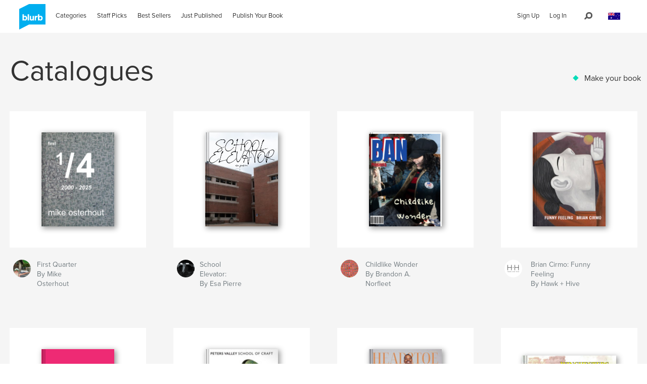

--- FILE ---
content_type: text/html; charset=utf-8
request_url: https://www.google.com/recaptcha/api2/anchor?ar=1&k=6LdYlHUUAAAAAGR0VR_KjlDMfvnnWb2XhZ4cAhOK&co=aHR0cHM6Ly9hdS5ibHVyYi5jb206NDQz&hl=en&v=PoyoqOPhxBO7pBk68S4YbpHZ&size=invisible&badge=inline&anchor-ms=20000&execute-ms=30000&cb=xjnvrbb1l0l2
body_size: 50452
content:
<!DOCTYPE HTML><html dir="ltr" lang="en"><head><meta http-equiv="Content-Type" content="text/html; charset=UTF-8">
<meta http-equiv="X-UA-Compatible" content="IE=edge">
<title>reCAPTCHA</title>
<style type="text/css">
/* cyrillic-ext */
@font-face {
  font-family: 'Roboto';
  font-style: normal;
  font-weight: 400;
  font-stretch: 100%;
  src: url(//fonts.gstatic.com/s/roboto/v48/KFO7CnqEu92Fr1ME7kSn66aGLdTylUAMa3GUBHMdazTgWw.woff2) format('woff2');
  unicode-range: U+0460-052F, U+1C80-1C8A, U+20B4, U+2DE0-2DFF, U+A640-A69F, U+FE2E-FE2F;
}
/* cyrillic */
@font-face {
  font-family: 'Roboto';
  font-style: normal;
  font-weight: 400;
  font-stretch: 100%;
  src: url(//fonts.gstatic.com/s/roboto/v48/KFO7CnqEu92Fr1ME7kSn66aGLdTylUAMa3iUBHMdazTgWw.woff2) format('woff2');
  unicode-range: U+0301, U+0400-045F, U+0490-0491, U+04B0-04B1, U+2116;
}
/* greek-ext */
@font-face {
  font-family: 'Roboto';
  font-style: normal;
  font-weight: 400;
  font-stretch: 100%;
  src: url(//fonts.gstatic.com/s/roboto/v48/KFO7CnqEu92Fr1ME7kSn66aGLdTylUAMa3CUBHMdazTgWw.woff2) format('woff2');
  unicode-range: U+1F00-1FFF;
}
/* greek */
@font-face {
  font-family: 'Roboto';
  font-style: normal;
  font-weight: 400;
  font-stretch: 100%;
  src: url(//fonts.gstatic.com/s/roboto/v48/KFO7CnqEu92Fr1ME7kSn66aGLdTylUAMa3-UBHMdazTgWw.woff2) format('woff2');
  unicode-range: U+0370-0377, U+037A-037F, U+0384-038A, U+038C, U+038E-03A1, U+03A3-03FF;
}
/* math */
@font-face {
  font-family: 'Roboto';
  font-style: normal;
  font-weight: 400;
  font-stretch: 100%;
  src: url(//fonts.gstatic.com/s/roboto/v48/KFO7CnqEu92Fr1ME7kSn66aGLdTylUAMawCUBHMdazTgWw.woff2) format('woff2');
  unicode-range: U+0302-0303, U+0305, U+0307-0308, U+0310, U+0312, U+0315, U+031A, U+0326-0327, U+032C, U+032F-0330, U+0332-0333, U+0338, U+033A, U+0346, U+034D, U+0391-03A1, U+03A3-03A9, U+03B1-03C9, U+03D1, U+03D5-03D6, U+03F0-03F1, U+03F4-03F5, U+2016-2017, U+2034-2038, U+203C, U+2040, U+2043, U+2047, U+2050, U+2057, U+205F, U+2070-2071, U+2074-208E, U+2090-209C, U+20D0-20DC, U+20E1, U+20E5-20EF, U+2100-2112, U+2114-2115, U+2117-2121, U+2123-214F, U+2190, U+2192, U+2194-21AE, U+21B0-21E5, U+21F1-21F2, U+21F4-2211, U+2213-2214, U+2216-22FF, U+2308-230B, U+2310, U+2319, U+231C-2321, U+2336-237A, U+237C, U+2395, U+239B-23B7, U+23D0, U+23DC-23E1, U+2474-2475, U+25AF, U+25B3, U+25B7, U+25BD, U+25C1, U+25CA, U+25CC, U+25FB, U+266D-266F, U+27C0-27FF, U+2900-2AFF, U+2B0E-2B11, U+2B30-2B4C, U+2BFE, U+3030, U+FF5B, U+FF5D, U+1D400-1D7FF, U+1EE00-1EEFF;
}
/* symbols */
@font-face {
  font-family: 'Roboto';
  font-style: normal;
  font-weight: 400;
  font-stretch: 100%;
  src: url(//fonts.gstatic.com/s/roboto/v48/KFO7CnqEu92Fr1ME7kSn66aGLdTylUAMaxKUBHMdazTgWw.woff2) format('woff2');
  unicode-range: U+0001-000C, U+000E-001F, U+007F-009F, U+20DD-20E0, U+20E2-20E4, U+2150-218F, U+2190, U+2192, U+2194-2199, U+21AF, U+21E6-21F0, U+21F3, U+2218-2219, U+2299, U+22C4-22C6, U+2300-243F, U+2440-244A, U+2460-24FF, U+25A0-27BF, U+2800-28FF, U+2921-2922, U+2981, U+29BF, U+29EB, U+2B00-2BFF, U+4DC0-4DFF, U+FFF9-FFFB, U+10140-1018E, U+10190-1019C, U+101A0, U+101D0-101FD, U+102E0-102FB, U+10E60-10E7E, U+1D2C0-1D2D3, U+1D2E0-1D37F, U+1F000-1F0FF, U+1F100-1F1AD, U+1F1E6-1F1FF, U+1F30D-1F30F, U+1F315, U+1F31C, U+1F31E, U+1F320-1F32C, U+1F336, U+1F378, U+1F37D, U+1F382, U+1F393-1F39F, U+1F3A7-1F3A8, U+1F3AC-1F3AF, U+1F3C2, U+1F3C4-1F3C6, U+1F3CA-1F3CE, U+1F3D4-1F3E0, U+1F3ED, U+1F3F1-1F3F3, U+1F3F5-1F3F7, U+1F408, U+1F415, U+1F41F, U+1F426, U+1F43F, U+1F441-1F442, U+1F444, U+1F446-1F449, U+1F44C-1F44E, U+1F453, U+1F46A, U+1F47D, U+1F4A3, U+1F4B0, U+1F4B3, U+1F4B9, U+1F4BB, U+1F4BF, U+1F4C8-1F4CB, U+1F4D6, U+1F4DA, U+1F4DF, U+1F4E3-1F4E6, U+1F4EA-1F4ED, U+1F4F7, U+1F4F9-1F4FB, U+1F4FD-1F4FE, U+1F503, U+1F507-1F50B, U+1F50D, U+1F512-1F513, U+1F53E-1F54A, U+1F54F-1F5FA, U+1F610, U+1F650-1F67F, U+1F687, U+1F68D, U+1F691, U+1F694, U+1F698, U+1F6AD, U+1F6B2, U+1F6B9-1F6BA, U+1F6BC, U+1F6C6-1F6CF, U+1F6D3-1F6D7, U+1F6E0-1F6EA, U+1F6F0-1F6F3, U+1F6F7-1F6FC, U+1F700-1F7FF, U+1F800-1F80B, U+1F810-1F847, U+1F850-1F859, U+1F860-1F887, U+1F890-1F8AD, U+1F8B0-1F8BB, U+1F8C0-1F8C1, U+1F900-1F90B, U+1F93B, U+1F946, U+1F984, U+1F996, U+1F9E9, U+1FA00-1FA6F, U+1FA70-1FA7C, U+1FA80-1FA89, U+1FA8F-1FAC6, U+1FACE-1FADC, U+1FADF-1FAE9, U+1FAF0-1FAF8, U+1FB00-1FBFF;
}
/* vietnamese */
@font-face {
  font-family: 'Roboto';
  font-style: normal;
  font-weight: 400;
  font-stretch: 100%;
  src: url(//fonts.gstatic.com/s/roboto/v48/KFO7CnqEu92Fr1ME7kSn66aGLdTylUAMa3OUBHMdazTgWw.woff2) format('woff2');
  unicode-range: U+0102-0103, U+0110-0111, U+0128-0129, U+0168-0169, U+01A0-01A1, U+01AF-01B0, U+0300-0301, U+0303-0304, U+0308-0309, U+0323, U+0329, U+1EA0-1EF9, U+20AB;
}
/* latin-ext */
@font-face {
  font-family: 'Roboto';
  font-style: normal;
  font-weight: 400;
  font-stretch: 100%;
  src: url(//fonts.gstatic.com/s/roboto/v48/KFO7CnqEu92Fr1ME7kSn66aGLdTylUAMa3KUBHMdazTgWw.woff2) format('woff2');
  unicode-range: U+0100-02BA, U+02BD-02C5, U+02C7-02CC, U+02CE-02D7, U+02DD-02FF, U+0304, U+0308, U+0329, U+1D00-1DBF, U+1E00-1E9F, U+1EF2-1EFF, U+2020, U+20A0-20AB, U+20AD-20C0, U+2113, U+2C60-2C7F, U+A720-A7FF;
}
/* latin */
@font-face {
  font-family: 'Roboto';
  font-style: normal;
  font-weight: 400;
  font-stretch: 100%;
  src: url(//fonts.gstatic.com/s/roboto/v48/KFO7CnqEu92Fr1ME7kSn66aGLdTylUAMa3yUBHMdazQ.woff2) format('woff2');
  unicode-range: U+0000-00FF, U+0131, U+0152-0153, U+02BB-02BC, U+02C6, U+02DA, U+02DC, U+0304, U+0308, U+0329, U+2000-206F, U+20AC, U+2122, U+2191, U+2193, U+2212, U+2215, U+FEFF, U+FFFD;
}
/* cyrillic-ext */
@font-face {
  font-family: 'Roboto';
  font-style: normal;
  font-weight: 500;
  font-stretch: 100%;
  src: url(//fonts.gstatic.com/s/roboto/v48/KFO7CnqEu92Fr1ME7kSn66aGLdTylUAMa3GUBHMdazTgWw.woff2) format('woff2');
  unicode-range: U+0460-052F, U+1C80-1C8A, U+20B4, U+2DE0-2DFF, U+A640-A69F, U+FE2E-FE2F;
}
/* cyrillic */
@font-face {
  font-family: 'Roboto';
  font-style: normal;
  font-weight: 500;
  font-stretch: 100%;
  src: url(//fonts.gstatic.com/s/roboto/v48/KFO7CnqEu92Fr1ME7kSn66aGLdTylUAMa3iUBHMdazTgWw.woff2) format('woff2');
  unicode-range: U+0301, U+0400-045F, U+0490-0491, U+04B0-04B1, U+2116;
}
/* greek-ext */
@font-face {
  font-family: 'Roboto';
  font-style: normal;
  font-weight: 500;
  font-stretch: 100%;
  src: url(//fonts.gstatic.com/s/roboto/v48/KFO7CnqEu92Fr1ME7kSn66aGLdTylUAMa3CUBHMdazTgWw.woff2) format('woff2');
  unicode-range: U+1F00-1FFF;
}
/* greek */
@font-face {
  font-family: 'Roboto';
  font-style: normal;
  font-weight: 500;
  font-stretch: 100%;
  src: url(//fonts.gstatic.com/s/roboto/v48/KFO7CnqEu92Fr1ME7kSn66aGLdTylUAMa3-UBHMdazTgWw.woff2) format('woff2');
  unicode-range: U+0370-0377, U+037A-037F, U+0384-038A, U+038C, U+038E-03A1, U+03A3-03FF;
}
/* math */
@font-face {
  font-family: 'Roboto';
  font-style: normal;
  font-weight: 500;
  font-stretch: 100%;
  src: url(//fonts.gstatic.com/s/roboto/v48/KFO7CnqEu92Fr1ME7kSn66aGLdTylUAMawCUBHMdazTgWw.woff2) format('woff2');
  unicode-range: U+0302-0303, U+0305, U+0307-0308, U+0310, U+0312, U+0315, U+031A, U+0326-0327, U+032C, U+032F-0330, U+0332-0333, U+0338, U+033A, U+0346, U+034D, U+0391-03A1, U+03A3-03A9, U+03B1-03C9, U+03D1, U+03D5-03D6, U+03F0-03F1, U+03F4-03F5, U+2016-2017, U+2034-2038, U+203C, U+2040, U+2043, U+2047, U+2050, U+2057, U+205F, U+2070-2071, U+2074-208E, U+2090-209C, U+20D0-20DC, U+20E1, U+20E5-20EF, U+2100-2112, U+2114-2115, U+2117-2121, U+2123-214F, U+2190, U+2192, U+2194-21AE, U+21B0-21E5, U+21F1-21F2, U+21F4-2211, U+2213-2214, U+2216-22FF, U+2308-230B, U+2310, U+2319, U+231C-2321, U+2336-237A, U+237C, U+2395, U+239B-23B7, U+23D0, U+23DC-23E1, U+2474-2475, U+25AF, U+25B3, U+25B7, U+25BD, U+25C1, U+25CA, U+25CC, U+25FB, U+266D-266F, U+27C0-27FF, U+2900-2AFF, U+2B0E-2B11, U+2B30-2B4C, U+2BFE, U+3030, U+FF5B, U+FF5D, U+1D400-1D7FF, U+1EE00-1EEFF;
}
/* symbols */
@font-face {
  font-family: 'Roboto';
  font-style: normal;
  font-weight: 500;
  font-stretch: 100%;
  src: url(//fonts.gstatic.com/s/roboto/v48/KFO7CnqEu92Fr1ME7kSn66aGLdTylUAMaxKUBHMdazTgWw.woff2) format('woff2');
  unicode-range: U+0001-000C, U+000E-001F, U+007F-009F, U+20DD-20E0, U+20E2-20E4, U+2150-218F, U+2190, U+2192, U+2194-2199, U+21AF, U+21E6-21F0, U+21F3, U+2218-2219, U+2299, U+22C4-22C6, U+2300-243F, U+2440-244A, U+2460-24FF, U+25A0-27BF, U+2800-28FF, U+2921-2922, U+2981, U+29BF, U+29EB, U+2B00-2BFF, U+4DC0-4DFF, U+FFF9-FFFB, U+10140-1018E, U+10190-1019C, U+101A0, U+101D0-101FD, U+102E0-102FB, U+10E60-10E7E, U+1D2C0-1D2D3, U+1D2E0-1D37F, U+1F000-1F0FF, U+1F100-1F1AD, U+1F1E6-1F1FF, U+1F30D-1F30F, U+1F315, U+1F31C, U+1F31E, U+1F320-1F32C, U+1F336, U+1F378, U+1F37D, U+1F382, U+1F393-1F39F, U+1F3A7-1F3A8, U+1F3AC-1F3AF, U+1F3C2, U+1F3C4-1F3C6, U+1F3CA-1F3CE, U+1F3D4-1F3E0, U+1F3ED, U+1F3F1-1F3F3, U+1F3F5-1F3F7, U+1F408, U+1F415, U+1F41F, U+1F426, U+1F43F, U+1F441-1F442, U+1F444, U+1F446-1F449, U+1F44C-1F44E, U+1F453, U+1F46A, U+1F47D, U+1F4A3, U+1F4B0, U+1F4B3, U+1F4B9, U+1F4BB, U+1F4BF, U+1F4C8-1F4CB, U+1F4D6, U+1F4DA, U+1F4DF, U+1F4E3-1F4E6, U+1F4EA-1F4ED, U+1F4F7, U+1F4F9-1F4FB, U+1F4FD-1F4FE, U+1F503, U+1F507-1F50B, U+1F50D, U+1F512-1F513, U+1F53E-1F54A, U+1F54F-1F5FA, U+1F610, U+1F650-1F67F, U+1F687, U+1F68D, U+1F691, U+1F694, U+1F698, U+1F6AD, U+1F6B2, U+1F6B9-1F6BA, U+1F6BC, U+1F6C6-1F6CF, U+1F6D3-1F6D7, U+1F6E0-1F6EA, U+1F6F0-1F6F3, U+1F6F7-1F6FC, U+1F700-1F7FF, U+1F800-1F80B, U+1F810-1F847, U+1F850-1F859, U+1F860-1F887, U+1F890-1F8AD, U+1F8B0-1F8BB, U+1F8C0-1F8C1, U+1F900-1F90B, U+1F93B, U+1F946, U+1F984, U+1F996, U+1F9E9, U+1FA00-1FA6F, U+1FA70-1FA7C, U+1FA80-1FA89, U+1FA8F-1FAC6, U+1FACE-1FADC, U+1FADF-1FAE9, U+1FAF0-1FAF8, U+1FB00-1FBFF;
}
/* vietnamese */
@font-face {
  font-family: 'Roboto';
  font-style: normal;
  font-weight: 500;
  font-stretch: 100%;
  src: url(//fonts.gstatic.com/s/roboto/v48/KFO7CnqEu92Fr1ME7kSn66aGLdTylUAMa3OUBHMdazTgWw.woff2) format('woff2');
  unicode-range: U+0102-0103, U+0110-0111, U+0128-0129, U+0168-0169, U+01A0-01A1, U+01AF-01B0, U+0300-0301, U+0303-0304, U+0308-0309, U+0323, U+0329, U+1EA0-1EF9, U+20AB;
}
/* latin-ext */
@font-face {
  font-family: 'Roboto';
  font-style: normal;
  font-weight: 500;
  font-stretch: 100%;
  src: url(//fonts.gstatic.com/s/roboto/v48/KFO7CnqEu92Fr1ME7kSn66aGLdTylUAMa3KUBHMdazTgWw.woff2) format('woff2');
  unicode-range: U+0100-02BA, U+02BD-02C5, U+02C7-02CC, U+02CE-02D7, U+02DD-02FF, U+0304, U+0308, U+0329, U+1D00-1DBF, U+1E00-1E9F, U+1EF2-1EFF, U+2020, U+20A0-20AB, U+20AD-20C0, U+2113, U+2C60-2C7F, U+A720-A7FF;
}
/* latin */
@font-face {
  font-family: 'Roboto';
  font-style: normal;
  font-weight: 500;
  font-stretch: 100%;
  src: url(//fonts.gstatic.com/s/roboto/v48/KFO7CnqEu92Fr1ME7kSn66aGLdTylUAMa3yUBHMdazQ.woff2) format('woff2');
  unicode-range: U+0000-00FF, U+0131, U+0152-0153, U+02BB-02BC, U+02C6, U+02DA, U+02DC, U+0304, U+0308, U+0329, U+2000-206F, U+20AC, U+2122, U+2191, U+2193, U+2212, U+2215, U+FEFF, U+FFFD;
}
/* cyrillic-ext */
@font-face {
  font-family: 'Roboto';
  font-style: normal;
  font-weight: 900;
  font-stretch: 100%;
  src: url(//fonts.gstatic.com/s/roboto/v48/KFO7CnqEu92Fr1ME7kSn66aGLdTylUAMa3GUBHMdazTgWw.woff2) format('woff2');
  unicode-range: U+0460-052F, U+1C80-1C8A, U+20B4, U+2DE0-2DFF, U+A640-A69F, U+FE2E-FE2F;
}
/* cyrillic */
@font-face {
  font-family: 'Roboto';
  font-style: normal;
  font-weight: 900;
  font-stretch: 100%;
  src: url(//fonts.gstatic.com/s/roboto/v48/KFO7CnqEu92Fr1ME7kSn66aGLdTylUAMa3iUBHMdazTgWw.woff2) format('woff2');
  unicode-range: U+0301, U+0400-045F, U+0490-0491, U+04B0-04B1, U+2116;
}
/* greek-ext */
@font-face {
  font-family: 'Roboto';
  font-style: normal;
  font-weight: 900;
  font-stretch: 100%;
  src: url(//fonts.gstatic.com/s/roboto/v48/KFO7CnqEu92Fr1ME7kSn66aGLdTylUAMa3CUBHMdazTgWw.woff2) format('woff2');
  unicode-range: U+1F00-1FFF;
}
/* greek */
@font-face {
  font-family: 'Roboto';
  font-style: normal;
  font-weight: 900;
  font-stretch: 100%;
  src: url(//fonts.gstatic.com/s/roboto/v48/KFO7CnqEu92Fr1ME7kSn66aGLdTylUAMa3-UBHMdazTgWw.woff2) format('woff2');
  unicode-range: U+0370-0377, U+037A-037F, U+0384-038A, U+038C, U+038E-03A1, U+03A3-03FF;
}
/* math */
@font-face {
  font-family: 'Roboto';
  font-style: normal;
  font-weight: 900;
  font-stretch: 100%;
  src: url(//fonts.gstatic.com/s/roboto/v48/KFO7CnqEu92Fr1ME7kSn66aGLdTylUAMawCUBHMdazTgWw.woff2) format('woff2');
  unicode-range: U+0302-0303, U+0305, U+0307-0308, U+0310, U+0312, U+0315, U+031A, U+0326-0327, U+032C, U+032F-0330, U+0332-0333, U+0338, U+033A, U+0346, U+034D, U+0391-03A1, U+03A3-03A9, U+03B1-03C9, U+03D1, U+03D5-03D6, U+03F0-03F1, U+03F4-03F5, U+2016-2017, U+2034-2038, U+203C, U+2040, U+2043, U+2047, U+2050, U+2057, U+205F, U+2070-2071, U+2074-208E, U+2090-209C, U+20D0-20DC, U+20E1, U+20E5-20EF, U+2100-2112, U+2114-2115, U+2117-2121, U+2123-214F, U+2190, U+2192, U+2194-21AE, U+21B0-21E5, U+21F1-21F2, U+21F4-2211, U+2213-2214, U+2216-22FF, U+2308-230B, U+2310, U+2319, U+231C-2321, U+2336-237A, U+237C, U+2395, U+239B-23B7, U+23D0, U+23DC-23E1, U+2474-2475, U+25AF, U+25B3, U+25B7, U+25BD, U+25C1, U+25CA, U+25CC, U+25FB, U+266D-266F, U+27C0-27FF, U+2900-2AFF, U+2B0E-2B11, U+2B30-2B4C, U+2BFE, U+3030, U+FF5B, U+FF5D, U+1D400-1D7FF, U+1EE00-1EEFF;
}
/* symbols */
@font-face {
  font-family: 'Roboto';
  font-style: normal;
  font-weight: 900;
  font-stretch: 100%;
  src: url(//fonts.gstatic.com/s/roboto/v48/KFO7CnqEu92Fr1ME7kSn66aGLdTylUAMaxKUBHMdazTgWw.woff2) format('woff2');
  unicode-range: U+0001-000C, U+000E-001F, U+007F-009F, U+20DD-20E0, U+20E2-20E4, U+2150-218F, U+2190, U+2192, U+2194-2199, U+21AF, U+21E6-21F0, U+21F3, U+2218-2219, U+2299, U+22C4-22C6, U+2300-243F, U+2440-244A, U+2460-24FF, U+25A0-27BF, U+2800-28FF, U+2921-2922, U+2981, U+29BF, U+29EB, U+2B00-2BFF, U+4DC0-4DFF, U+FFF9-FFFB, U+10140-1018E, U+10190-1019C, U+101A0, U+101D0-101FD, U+102E0-102FB, U+10E60-10E7E, U+1D2C0-1D2D3, U+1D2E0-1D37F, U+1F000-1F0FF, U+1F100-1F1AD, U+1F1E6-1F1FF, U+1F30D-1F30F, U+1F315, U+1F31C, U+1F31E, U+1F320-1F32C, U+1F336, U+1F378, U+1F37D, U+1F382, U+1F393-1F39F, U+1F3A7-1F3A8, U+1F3AC-1F3AF, U+1F3C2, U+1F3C4-1F3C6, U+1F3CA-1F3CE, U+1F3D4-1F3E0, U+1F3ED, U+1F3F1-1F3F3, U+1F3F5-1F3F7, U+1F408, U+1F415, U+1F41F, U+1F426, U+1F43F, U+1F441-1F442, U+1F444, U+1F446-1F449, U+1F44C-1F44E, U+1F453, U+1F46A, U+1F47D, U+1F4A3, U+1F4B0, U+1F4B3, U+1F4B9, U+1F4BB, U+1F4BF, U+1F4C8-1F4CB, U+1F4D6, U+1F4DA, U+1F4DF, U+1F4E3-1F4E6, U+1F4EA-1F4ED, U+1F4F7, U+1F4F9-1F4FB, U+1F4FD-1F4FE, U+1F503, U+1F507-1F50B, U+1F50D, U+1F512-1F513, U+1F53E-1F54A, U+1F54F-1F5FA, U+1F610, U+1F650-1F67F, U+1F687, U+1F68D, U+1F691, U+1F694, U+1F698, U+1F6AD, U+1F6B2, U+1F6B9-1F6BA, U+1F6BC, U+1F6C6-1F6CF, U+1F6D3-1F6D7, U+1F6E0-1F6EA, U+1F6F0-1F6F3, U+1F6F7-1F6FC, U+1F700-1F7FF, U+1F800-1F80B, U+1F810-1F847, U+1F850-1F859, U+1F860-1F887, U+1F890-1F8AD, U+1F8B0-1F8BB, U+1F8C0-1F8C1, U+1F900-1F90B, U+1F93B, U+1F946, U+1F984, U+1F996, U+1F9E9, U+1FA00-1FA6F, U+1FA70-1FA7C, U+1FA80-1FA89, U+1FA8F-1FAC6, U+1FACE-1FADC, U+1FADF-1FAE9, U+1FAF0-1FAF8, U+1FB00-1FBFF;
}
/* vietnamese */
@font-face {
  font-family: 'Roboto';
  font-style: normal;
  font-weight: 900;
  font-stretch: 100%;
  src: url(//fonts.gstatic.com/s/roboto/v48/KFO7CnqEu92Fr1ME7kSn66aGLdTylUAMa3OUBHMdazTgWw.woff2) format('woff2');
  unicode-range: U+0102-0103, U+0110-0111, U+0128-0129, U+0168-0169, U+01A0-01A1, U+01AF-01B0, U+0300-0301, U+0303-0304, U+0308-0309, U+0323, U+0329, U+1EA0-1EF9, U+20AB;
}
/* latin-ext */
@font-face {
  font-family: 'Roboto';
  font-style: normal;
  font-weight: 900;
  font-stretch: 100%;
  src: url(//fonts.gstatic.com/s/roboto/v48/KFO7CnqEu92Fr1ME7kSn66aGLdTylUAMa3KUBHMdazTgWw.woff2) format('woff2');
  unicode-range: U+0100-02BA, U+02BD-02C5, U+02C7-02CC, U+02CE-02D7, U+02DD-02FF, U+0304, U+0308, U+0329, U+1D00-1DBF, U+1E00-1E9F, U+1EF2-1EFF, U+2020, U+20A0-20AB, U+20AD-20C0, U+2113, U+2C60-2C7F, U+A720-A7FF;
}
/* latin */
@font-face {
  font-family: 'Roboto';
  font-style: normal;
  font-weight: 900;
  font-stretch: 100%;
  src: url(//fonts.gstatic.com/s/roboto/v48/KFO7CnqEu92Fr1ME7kSn66aGLdTylUAMa3yUBHMdazQ.woff2) format('woff2');
  unicode-range: U+0000-00FF, U+0131, U+0152-0153, U+02BB-02BC, U+02C6, U+02DA, U+02DC, U+0304, U+0308, U+0329, U+2000-206F, U+20AC, U+2122, U+2191, U+2193, U+2212, U+2215, U+FEFF, U+FFFD;
}

</style>
<link rel="stylesheet" type="text/css" href="https://www.gstatic.com/recaptcha/releases/PoyoqOPhxBO7pBk68S4YbpHZ/styles__ltr.css">
<script nonce="GeaG87ZUXHggfHDxLyz0dg" type="text/javascript">window['__recaptcha_api'] = 'https://www.google.com/recaptcha/api2/';</script>
<script type="text/javascript" src="https://www.gstatic.com/recaptcha/releases/PoyoqOPhxBO7pBk68S4YbpHZ/recaptcha__en.js" nonce="GeaG87ZUXHggfHDxLyz0dg">
      
    </script></head>
<body><div id="rc-anchor-alert" class="rc-anchor-alert"></div>
<input type="hidden" id="recaptcha-token" value="[base64]">
<script type="text/javascript" nonce="GeaG87ZUXHggfHDxLyz0dg">
      recaptcha.anchor.Main.init("[\x22ainput\x22,[\x22bgdata\x22,\x22\x22,\[base64]/[base64]/MjU1Ong/[base64]/[base64]/[base64]/[base64]/[base64]/[base64]/[base64]/[base64]/[base64]/[base64]/[base64]/[base64]/[base64]/[base64]/[base64]\\u003d\x22,\[base64]\\u003d\x22,\x22YsOzwq1Ef3ZHw7tTF3LDoMOYw57Do8OZEGDCgDbDuETChsOowqsWUCHDlsObw6xXw7jDjV4oDMKZw7EaEx3DsnJmwovCo8OLH8KMVcKVw6YPU8Ogw4zDk8Okw7JZbMKPw4DDrhZ4TMK9wr7Cil7CvsKOSXN/Q8OBIsKYw5VrCsKywoQzUUc8w6sjwr0fw5/ChT7DssKHOEkMwpUTw5ERwpgRw6phJsKkesKaVcORwq4ww4o3wpDDun96wq5fw6nCuATCkiYLXwV+w4tUMMKVwrDChcOOwo7DrsKEw4EnwoxLw4xuw4ECw4zCkFTCo8KENsK+Xk1/e8KVwqJ/T8ObFhpWWMOccQvCszgUwq9yTsK9JFvCvzfCosKdNcO/w6/DvXjDqiHDkylnOsOKw6LCnUlXbEPCkMKlDMK7w68Qw7thw7HCkMK0DnQWN3l6D8KIRsOSAcOSV8OyWgl/Ajd6wpkLAcKufcKHYcOUwovDl8Oiw5U0wqvChiwiw4gTw6HCjcKKRcKZDE8HwrzCpRQzUVFMUxwgw4tkUMO3w4HDvxPDhFnCsFE4IcOJNcKRw6nDtcKnRh7DqcKEQnXDpMO7BMOHMRovN8Oowp7DssK9wpjCsGDDv8OsOcKXw6rDjMKnf8KMJ8Kow7VeHG0Gw4DClV/[base64]/wpTCqW8Aw6tVS8OSwpwlwrA0WQdPwpYdHCMfAznCisO1w5ATw7/CjlRBLMK6acKmwpNVDiTCqSYMw7E7BcOnwoNtBE/[base64]/[base64]/w45pVMOuLFxWVcOYXsOUw5nCjzfConotIUDCmMKQF3pWckdJw7fDqsOkPMOow6oiw68FAkN6csKFS8Oww7PDocKxBcK9wociwobDgQTDjsOYw6/[base64]/Cq8O6w7bCrMOCwo3Cr8OqB8KLRxDDk1fDk8ONw6/CssKkw5DDl8KsScO2wp4xXFwyCWTDhcKia8OVwrxtw5sPw6TDh8KJwrcXwqfDtMKUWMOcw5Vsw6k+JsKiaEPCh3nCqiJQw5DDu8OkGT3CsAwODjHDhsK2aMORw4pRw4fDmMOiASFsPMOLHmh0bsOIVWbCuABvw4/CsUM8wpDCsjvCmz0HwpgKwq7Cq8OkwonDiRQeKMKTA8OOcX5Dcj7CmTPDlMKuwp7DoQprw4/CkMOsAMKBP8OLW8Kbwq/CimDDicKYw4Jhw5lywrLCijzCuiUASMOew5PCkcOVw5Y3VcK6wpbClcOvag3Ds0bCqAfDtQ5SU3PDicKYwoRNDD3Do3tDaUZ7wqs1wqjCpUooZsOZw4QnccKgdmUlw5t/[base64]/wo8owqfDoFMdwp0Zw5nCoMOtdRvDqWjCvgPCgyshw5TDj2fDrj7Dq2/ChMKfw6DCi2M/V8OvwoDDgiRowqbDqgrCjBvDmcKONcK9MHnCpMOdw4vDhUTDjTEGwrJkwpzDgsKbBsKlXMO/SMOtwp12w4pGwrISwpM2w6/Ds1vDu8K2woLDkMKPw6LCm8Ouw5lEDDvDhlJVw4gsHMO0wpE+dcOVbBlWwpEowrBfwo/DuFHDtCDDlVjDl0sUcRFbDcKYRSbCg8OVwqxUPsO1KcOow6LCvk/Ct8O4e8Odw7MSwoY8MxUiw6pRw7sRLsKqfcOkChduwqrDksKLwpfDj8KRUsOtw6fDqcK5X8KrDhDDuHbDukrCu2LDk8OLwp7DpMOtw4jCqxpIHhQLfcOhw7XDrlsJw5ZeY1TDn3/DscKhwrbDihDCiH/CkcKHwqLDucK7w53Clj4GDcK7eMKMB2vDpgXDgTrDu8OrRTHDrgpIwqwOw6bCicKZMXl5wo8Vw63Ct0DDimzDtAnDhMK8dijClkUWF24vw6pEw5zCrsOpcCBDw4A4cFErYk8/QSPCpMKOw67Dt1zDi3JKdztZwrfDoUHDsh/[base64]/DrgvCssOXasO9w6jCkcKhw5o2w7PCuTPDnMO1w6zDgAXDncKow700w53DogEEw4A6DCfCoMKIwr/[base64]/wqvCjcKCBcO5w5JHLcKlJcKsw7Ivw4ABwrrCjcOEw7p8w7LCisOawrbDocKMRsKzwrUWElkTRMO/FmPCi0rCghrDhMKQe3QvwoVxw58Vw6jCrQRyw6zDvsKEwoElPsONwoDDq1wFwqN/bmnClmFFw75mFll2XjbDrQ8UPlhhwpRRwq9nw6XCjcOFw5vDk0rDo2pVw4HCr1hIbljCt8OWagQxw7F7XiLDo8OkwoXDsmjCi8KiwopSwqfDj8KiF8KZw5ctw4zDtcKWHMK2CMKJw7TCsx/[base64]/CucKfwq3CgMOrPF5FwrzChmnDmyY7w5kKw5VxwrTCmzENw4MFw7FSw7XCgMKGwr9vCgBWG3IKI0fCuWrCnsO2wrRpw7RlCcOgwr1iRnp6w4UEwpbDtcK3woVOMHPDvMKsIcO2asOmw4LCvsOyB2/CtTkNFMK/[base64]/DjVwJPxHDlsKQwqdNwqlyMsKxw6BOZnDCgCNQwoIuwrXCgy7DgXoSw43DuyjCgj/CocOYw6UjNQxYw7JkFMKWXsKFw4vCoEbCoAvCvSrDjMKjw63ChMOJSMOhLsKsw4ZAwpVFDnBGOMOhO8Ohw4gYR3w/K1YEOcKbJSxSayDDocKWwrsYwpgpITfDgMOVX8OSMsKmw7jDgcOOEwxKw5bCtRd6wrhtKMKqdMKAwo/Dv33Cm8KsWcK8wq5iayvDpMOgw4BPw4o+w7zDh8O9dcKbVg9ARMKhw4nCusOYwqkFf8Oyw6TCisKZS1BbbcK3w6EGwrgoZ8O6wogZw48rAsOBw4ANwpZQDMOFwqocw5zDtQ3DhVnCp8KKwrInwrrDm33DsXxIY8KMw5Z/woXCpMKUw5nCmGPDkMKJw751XTfCmsOEw7TDn3bDmcOgwojDgjzCjsK7UMOmfigUE1/Dtz7CicKGecKjN8KefmNAYwNow6gww7rCm8KKHsOPI8ORw6Y7fSZ1woZYAWLDqhNIN3/[base64]/CvzkqdWggKW/Dih52V8O7wrULw5BnwpxQwqLCmMOVw6ZVC0suEMO9w64LX8OZIsKFJDDDgGk+w6nCoF/DhsKVVErDh8Onw4TCin8kwojCqcKRV8OgwoXDklQgDAHCosOaw57DpsOpCDFbOhwJYsO0wobCicKmwqHCv1DDnXbDj8Kew6LCplBpH8KaXcOUVmtQU8OHwoY9wrkUV3/DgsOBSjdPJMKkwp7CkBZ8w6wxBGJiGE3Ctj7Dn8KOw6DDksOHOSTDp8Ksw6nDpMK6NShFDVTCu8OTZ1LCrR4hwqN2w4RkPFHDlsOBw6xQNClFI8K9wpptC8KswoBZMXQ/[base64]/DrcO6Gw4KGwLDjB0IJmV1PsOGwogUwp4FFjA4BcKRwqMeRsKgw41NccK5w5g7w6TDkDrCoi4NHcKuwp/DoMOiw6DDmsK/w5PDtMOKwoPCssK0w5sVwpVxBMOqKMK2w6hJwqbCnClNJW0YL8OmIT9zRcKjbiXDjRpsVnMKwq7Cm8O8w5TCt8K/ZMOKdsKFXVxRw4xkwpLCg0swT8KFTw/DgizDn8KnKVTDuMKCPsOCIRphLcKyOMONMiLDunFiwrNtwq0uQcO+w6vCocKdwqTCicO/w4ohwpt5w4DCqWPCk8OFw4bCtR3CusO3wowIY8KJBD/[base64]/CuyXDnMOxKXLCkSTDvMOJSsKyK011Y19BLXnCl8KUwosgwrNZNQF/w5rCrMKVw4jDjcK3w5zCkTd5J8OTNwzDnglcw57Cn8OaEsO1wrjDoVHDhMKOwqsnBMKXwqjDs8OJbSFWScKLw6XCsFNaY09Iw7XCkcKbw5VIIhbCocKswrrDhMKcwq/DmTkkwqs7wq3DhSTCr8OVenUWAVU+wrhCIMKJwohWUFHCsMOOwovDtQ0+QMKxe8Kjw5EgwrtyB8OPSkjDihhIZ8OFw5pFwqAwfX1qwrccdHXCggPDgcOYw7lSEsKrWlTDp8OKw6/CuQXCu8Oaw53CusOsAcOJeBbCocKgw77CmQYEZ37DiW7DgCXDtsK4eEJaXsKKDMOQNXA/CT8xw6wfZwrCjWF5GzlhDcOLUQfCicOZwoLDnABEPsKXcXnChh7DmMOsE058w4NyL2LDqHIVw7HCjx7Dr8OQBi3CpsO1wpk6QcOJWMKgbjfDk2AWwrLCmR/Cr8K7wq7Dl8KcZBpDwrBOwqtqIMK2DcK4wqXCuHwHw5PDjDAPw7zCiVvDtnsnwrg/[base64]/DvSZNejPDscOqRsOxw4x9QcKfwqjDtcK7LcKsSMOXwqsLw4VCw7xZw7fCnEvCsHg/YsKpw6Vcw5wWNFRrwp4MwovDuMOkw4/DhltoSMOew5vCu0FpwpXDocOZccOMRl3CtnLDiznChsOWWGvDhcKvK8Kbw4dtayAKNjfDmcONaBrDtGNlfykAOw7CqGHDpMOyE8O8JcKFZHjDoD3CvhLDhG5qwqEDScO0RsO9w7bCvn8UcVrCisKCECF/w4Zxwogmw5h6YgYowq4NKU3DuAPCqFlzwrbCk8KOw5hlw6DDrMOCSF8Yf8KdfsOUwptMbsK/[base64]/DssOYNcO5wpPDu8OtwrJ4wqXCp8OwHBEFw4rCkl9DYRPCpsOII8OlCzQRRMK3McKhVRocwpgLAx/Djh3Di3jDmsKkRsOxUcKdw7hDK35pw7ECIcOxcxQ9SDHCm8OYw6MqGVRIwqZbwqbDgzPDscOew5rDkWQFAEsPV0EVw61Nwp0Dw4UKQMOiB8OAYsKSAHUOKXzCumIVJ8OzXzlzwo3CtT01wqTDsErDqFnDu8KPw6TCtMKQH8KTS8KyOm/DqmHCusOnw47DpMKyIQzCqMOzVcKjwp3DoCDDscKeTMKxC3NzdFliIsKrwpDCmQ/[base64]/DkF8bwrfDoxhWwpHDhwjDhjMMZ8OVwpI4w6Jow43CmsOKwonCsHRlIhPCs8O8PHRhQMKZw48dLG/[base64]/[base64]/DvX3DuEDDv1TClsOaw61pwqBSwoDCsGBXUkJzw5p5dSrCizQeHgfCmkrCqmZPWhUPWmjDv8OaesOYasOHw5rCsnrDqcOHEMOIw4FufcOmTE/DocKQP3s8b8ONNBPCu8OFVzLCr8KVw4rDlMK5I8K6K8KZUFx6XhDDp8K0fDvCjcKGw73CosOQQjzCjxsSEcKFMh/CicO/w5RzHMKJw48/L8KJFMOqwqjDpcK+wrTCj8OGw4hPS8Kwwq0/dBoLwrLCkcOzDTp4ci1JwoUKwrprXMKlecK/w7RNCMKywpYZw7BQwrPCun4mw7t1w4MWH3sxwq7CiGhsSsK7w5p2w4IJw5lscMOFw7jDlsKpw4IQWsOsaWfDii/DscO9w5bDqF3CiEbDlMKRw4TCojLDggPDoAXDoMKjwqbCisOPKsKvw7ktF8OxYMKgNsOPCcKzw4Y9w4oRwpXDisKew5pPOcKpwqLDkARvfMKDw7k5wrlyw5hNw4pCdsKJFsOZD8OdLzIUNUZGdH3CrSbDuMOaOMOlwo4PSDA7fMKEwpbCpmnDgWJfWcK/w5nCvsKAw4DDq8KgAsOaw7/DlSDCgsOKwqDDi3gvC8KZwoJOwqgswqhvwpA7wo9fwoJaPllTOsKPTMKUw7JQRsO8wqDDq8K4w4rCp8K/M8KIeQLDv8KEADFGCsKlIQDCs8O6R8O7RSxGJMOwHkNSwrLDiikGa8O+w6Ukw5nDgcKEwq7Ct8Otw4PCrA7DmkPCk8K7eDABYHN+w47CjBPDjW/CpwXClsKdw6ACwqx8w4YIZExQKxDCk1Q2w7Ifw4hJw6nDnCvDnnPDrMKxElNmw73DvsOmw6DCjh/ChsKVV8OLwoJNwrwefDF9fsK6w47DhMOzwonCgcKCZcORbhbDikRFwqbDqcOsGsKNwo81wohWIcOVw5d/[base64]/wrFuViocw5vCuhwUwoY+OjbCnMOLw4fCvDdsw6NvwrHCpyjDvylgw6DDiRfDrMKYwrg4R8Kqwr/DolnCkW3Dq8KqwqYMc0Ebw48lwoQUMcOHWsOXw77CiD/[base64]/DvELDpsO6K8K+NsKOw7E4woZQIGJZNVPDssOOTD/DmcOXwojCr8OBAWE4YcKGw787wqjCuX1bfydSwrspw5UDJGFZccOzw6A3WULCiwLClwQcw4nDuMKvw6E/w5rDryBtw6jCjcKNZMOYEEAncHUzw67DlxXDhntNTRLDm8ODacKPw7Uowp8EYcK+wqPCjDDDszBpw5UKc8OOAMKEw6bCjXRuwqFmdybDtMKCw5HDu2zDnsOowopXw4BWP2fClksDcVrDlF3CmMKRGcO/dMKZwpDCgcOfwoZOHsOpwrB3XWHDiMKqYQ3CiHtqdlnDlcOww7rCt8OVw70nw4PCg8Kfw4R2w51/w5YCw4/DrSpkw7USwq5Sw6lGOsOucMKhUMOjw6YlPMO7wo8/c8Kow6AMwoIUw4ZFwqrDgcOaOcK9w4TCsTgqwrxcw6MRZAxYw6jCgsKvwoDDtkHCoMOBOcKbwpohKsOYwqEjXmHDlsOmwr3Co17CuMOCMsKmwo/CuR/[base64]/ClcOsw7LDlAsCwoPDlx/ChsK3wq0Wwp7DsjF0UsOcC8KQw6vCisOZAzXColF7w4LCkcOawol4wpjCkXDDgcKyfwgjKxUIbR0EdcKAw4bCrHNcU8O/[base64]/wovDtxEEQmXCsmnDhSjCnnRTX2/[base64]/PTnCpsKQw58faiPDlMODcDxYwqlXUUpEGMO3w7vCscKnw7tTw7sDYSXChHxzA8Kew496a8KKw5RAwqlvQsK7woILMy4Uw7pQaMKMw61swoLDu8K1Kg7DicK9H3l4w5ckw40cUinDqsKIAxnDh1sNChAYQCAuw5BEaDLDkTnDl8K/UHUyUcOoOsKTwrtkeg/Dj3fCiU0ww61zSV3Dg8OZwrDDoivChMO2IcK9w6snD2Zlb07DijtXwrjDuMOPGjrDusKuAwt/GMO7w77Ds8O/w7bChgnCnMOtKU7Dm8Kpw4MRwqfCuDjCtsO7AMO4w6ADI1c4woXDhTBVYTXDnR03bjQQw6wlw7jDh8OBw4UNCTMRHBsdwrjDqG7Cr2Y0GsOVICjDmsO7RBPDvz7CqsK7HwNHc8Obw4fDqFhswqrCvsOAK8ORw6HCusK/w41ow7fDh8KUbgrDrEpwwrvDhsOvw60YJiLDlsOafsKpw6wYE8Oxw5PCp8OTw5nDt8ODAsOmwoHDhcKDXAcZTlAVPWgtwqY7TkJwBXp1EcKwLMObT3XDj8OyUTk6w5zCjzTClsKSNsKZJ8OcwqXChkUqfC5Iw517GMKawo4dAMOdw53Dlk7CqyE/w7fDl1Z+w7JrGyFMw5HCuMOGGk7DjsKoScOOVsK3S8Oiw63DkXrDicK2KMOhK2bDuA7ChMKgw4rDsAl0esOuwopNF1thRlPCl0AxKMK7w49+wrEAeQrCqmjCvygZwohIwpHDu8OnwoLDmcOMCw5kw40+VsKYWFYpTy3ChmpdQDhUwpw0Z0R/[base64]/CvgtLXg/Dk0IDw5rClMKUI8O1woTDqMKLPsOpCsK3w4hDw7tow7HCjBHChisrw5XClFZDw6vCqRbDu8K1JMOlaypoOcOHf2UKwqTDocOMw4FMb8KUdFTCpCPDvD/CvsK7NQQJLMOuw6nCjB7CrsOhw7LChD5oDVLCnsOiwrDCncOtw4HDuwpowpXCisOUwrVRwqYMw5gLRlcJw4vCk8KGG1vCk8OEdAvDu1rDsMOlAF5Nw5dZwpxdw4o5wojDoQlUw5oYDMKswrNrwqTCjjd/csOMwprDi8OMJ8O1LSQpflRFLCXCr8OCHcOHBsORwqAnSMK1WsKoTcKMScOSw5DCvhDDsRxxQh/[base64]/CrAZXHXzDmMOzwr8/wrHCpcOSwpwowq4bWsOXw4PCt0/CmsOywrzChcO5wqJlw7ANHGLDmxd+w5Nrw7R3QyTChzQ9IcOlVhgbCzrDl8KlwpjCp3HCmMO+w5F6S8KADMKjwrgXw5zDosKmRMKLwqE8w7Afw4xXdCfDpgtLw40Gw40Uw6zDlsOmN8K/wpnDlBcLw5YXesO5XAjCkwtGw4EzP1tTw5XCqEZ/XsKgNsOwXMKpA8KhNUDCpCTCm8OEEcKkCBfCiVjDmcKxCcOdw5FTG8KgbcKUwp3CnMO2wpYdS8OSwr3DhQ3CvMO4woHDucOoJ0YVCgLCkWbDuDERI8KQAUnDhMKWw7M1MCRewoHDosO3JgTDoWYAw5vCiDMbbcKYVsKbw6xswqYKElNJw5TCkG/[base64]/wp0wwrfDoD4Yw5Mlw65yT8Osw7oHE8KRFMOCw5V/w5xSZQpgwqhyPsKNw4RkwqbDn3R/wr1XRcK1ZzxHwp3CksOjcMObwq8yflk2SMOeInTDmBxzw6rDjcO/NlbCgSTCosOJLsK+UcOjYsOJwp3CpXITwqQ4wpPDgXDDmMOPC8O1wrTDscKow4MEwrVDw4V5EgTCvMK4EcOEEMORfiLDn3/DjMKPw43Dl35OwpAbw7vDlsOnw6xWwrTCusOTYcOwAsKnZMKEE2vDsXchwo7DtGRIXC3CusOzBW5dJsOycMKvw6l2UHXDlcKOE8OZayzDgFvCisKKw7HCuWZdwqYjwpwDw4DDpy/[base64]/DgACTSVuYnnCvMK0KsKgNVvDqcOoAMOcXmBewoLDusOYbMO0QSfDtMOuw586LcKZw7Z+w4MhdAttMMO7VHnCowzClMOwL8OTDAfCkcO8wrZjwqo/woPCqcOAw7nDhX0EwokCwqUiSsKBLcOqYQwoC8Kuw4HCgwZ9WHPDu8KuWyl6OsKwRQI7wpNpVkbDv8OVLsO/fQzDojLCnQsGL8O0wqUdSykjPUDDlsK6GjXCs8OFwqVRC8KKwqDDk8OvZ8OkYcKPworCmMKHwrrDgxYow5nCjMKLAMKfVsKvO8KJKGHDh03DqsKRNcKUP2Awwq1vwrTDvEPDs3VVIMKdDnzCrwoawrgcHVzDuwnCu03Di0PDpcOEwrDDo8OPwo7Cug7DuF/DqMODwoN0PcOnw50Ww6XCmxBXwoh2CWvDtULDmMOUwoINAzvCphXCi8OHVGDDtgtCNVF/[base64]/CscKeempkWcKieF17wpDDtsOywq3Cr8KEIcOyFh1wRQglUT1cE8OiTMKZwr/CsMKjwootw7DCnMONw5pDY8O8ccOZKMKOw517w5vCoMOowp7DqMO6wpkpZFbCuHzChMOYS1vCg8K7w4vDoRPDjW/CpcKGwq16OcOxdMOjw7fCkirDiTx0wpnCn8K/bMOpw7zDlMOYw7tmHcO9w4zCocOpKMK1wqhXasKVVQrDg8K+w63CgDkaw5jCsMKNYl3DkHjDvsKBw55kw5wgEcKMw5N+ZcOyfzfChcKgHQ3Cv2vDggtCb8OEbkLDjlLCrwPCimDCuXbCpkw2Z8OXZsKbwoXDoMKLwo3DkQXDnxLCpU/[base64]/[base64]/wqzDlS0nPcKfw53Cj8O+wrjDmRsiwqXCrU9OwqNrw4Jzw5zDm8OYwpwGdcK2N3ISTRnCgnxsw45aFXJbw5/CnsKvw57Cu2EWw4nDgcOGCSPCm8O0w5nDhcO8wo/ClXjDocKbdsO9E8K1wrjCg8KSw4LCq8KLw7nCj8Ktwp9pfCEQwo/DmmjCqDtFT8KDYMKzwrjCjcOIw68QwpHCncOHw7saTBNhJAR2woNjw67DmMKSYsKvEy/DjMKQwr/DvMO1JcK/[base64]/CvcOzw4/CtsKdP8Opw6HDnETCmsO2NcKERUE9w7jDtsKKP309XcKbXC0DwrIgwrwBwpEUVMOZQnvCh8KYw5E0YMKgbBFew6E3wpfCuS5UfcOmC0HCr8KbL1HCn8OJIgN4wpdxw488VsK2w6/[base64]/CtBHDtcK1L8OtAcKAW8Olw7l5w7zDnW3CjRXCqzUvw67Dt8KMUxpfwoNxY8OWfMOPw75CGMOiP0lITndzwoIvElvCvCTCpsONa03DucKhwpnDh8KFdCIIwqXCmsOXw5LCrlLDvAQOax1OIMKnG8OxcsO9dMKuw4cGwqrDgcKuJ8O8Z17DsXEnw60/QsKYw5/DusOXwqpzw4BDPS3DqFzChXnCvmXCglt/w54JHjIqPmJ/wo4VX8KEwovDqlrCnMORDmPDnQXCpgPDgFdVb2M5Qjlyw498FMKbLcOlw4J+QlDCtsObw5nDshnDssOwTR9TK2/Du8K3wrhNw7wswqjDpXsJbcKSFMKES0nCqjASwq3DkMO8wrkNwrkAVMKWw4wDw60awp8HZcK/w6vDq8OjBsKqLjzCrWt/wr3CjEPDp8K9w5JKFsKRw5bDgi1zOAfDqTZpTkXDk0BDw6HCv8Ojwqtrbj05KsOkwqLCmsOTasKQwp1nwpENW8K2woY0TsKOJGcXDEpnwqPCsMKAwq/CkcOwExkvwrULb8KWbyvCimrCmcKNwpENDXUfwpJ8w55BDcOtM8OswqsHQkw4bx/ClMKJcsOCXcKELsOWw4VmwotWwo7CuMKbw5YrfDTDl8KzwowfHTzCuMOlwqrCvcKow6dpwrcQBmzDviPCkRfCs8KBw5/CogcnTMKawoPCvEtYdmrChC4nw7g7B8KERWx8ZmnCs3NLw40Hwr/DlhXDl3kkwotBJkrDqmTCq8O/wrRURXfDlcKkwofCj8OVw7cxd8OSfyvDlsO+FBg/wqALeRUxXsOECMOXE0XCj2kbZjPDqS9Cw7cNZmvDmcOhGsOnwrDDnHPCpsOFw7bCh8KcCDM0wrjChMKOwqRiwrx2I8K8FsOpZ8Kgw410wqzDkxzCqsOfKRTCs0jCo8KSZ1/DvsOKXcOWw7DCgsO1wq0EwqJURlLDl8OgJ2cQw4/CkQbCtQPDml0STh97wpDDkG8QFTnDmmjDhsOuYBNfwrViExpnecOaR8K/JWfCm1fDsMOaw5R6wph6f2Rkw4Ufwr/CnR/CsTwaO8OUekwBwroTRcK9PMK6w4zCmC0RwoNpw5vDmG3DjXXCtcOqJ2fCi3rCiWwQw5QPeHLDhMKvwrg8SsKVw7PDiCvCqVPChUNcXMOSdMO8cMOIHnotAl5JwrwtwpnDrSYsB8O0wrzDtMKiwrgPSMOSHcKHw69Ww78nDsODwoDDvRDCoxjDu8OaUiXCnMK/[base64]/Ch8KHwrnCu8Kdw4ArZcOGwr/DgyTDkcOLGsOIaCrCm8O4TjnCj8Ksw5pbwp/CusOqwoEpGhzClMOCbAktw4DCvyduw6PCgjh1fywkw6Z1wpR0dsO2J0HChk3Dp8OUwpDDqCNxw73DicKhw63CkMO/[base64]/ClcO0w4bDtMOGSjpTwpfCmC4jJXElw73DgcKBwrbCox1DLE7Clh3Di8OFXMKwH3Iiw4/Dh8K+VcKyw45Ewql7wqjCnxHClWESYhvDhsKOJsK5w448wojCt27ChgQyw6bCmiPDp8OyNgE4R1IZTUbDliUhwrfDh23CqsO/[base64]/Cl8KnV0YFwqMHfcO3B0LDumYowos+wqkHwoRZRCDCvzbCi1LCtSXDg2PDhcOmJRxYbRA9wqPCqkY3w4/CkMOfw50Iwo3DvsK9SEcAw5xlwrhfXsKIJ33Cr0jDtcK/RlJPEVfDk8K4ZzvCt3Yewp0Rw6oEFVE/JGzCocKmfEnCtMK7TsKGMcO1wrVjeMKDU30sw7XDtmzDuh0Hw6M/Qxxww5lGwqrDhE/DvR82U0tfwqrDucKowrI6wqMAbMKUw7l9w4/CoMOGw5bDsC7DsMO+wrbCjHwEFwXCk8OfwqRLNsOTwr9aw73DoHd8w7N5EGdDM8KYwr5NwqDDpMKVw5xeLMKqfMOkKsKyEkQcw4VNw7fCjMOYw7rCrkXConNmfFMGw6/CuyQ6w7F4DMKDwrFQTMKMNh9cV10vDsKIwqTCiikmJ8KUwopySsOIXMKowo7DhnAJw5DCscK/woZtw5Q7RMOHwo7CvlvDnMOKw47DlMOfQsKFDinDhy7CsT3DjMK1woDCrcOiw6d1wqUrwq/[base64]/CmMK6QsKowqjDpsKVwqfDpH01wph7wrfCg8OaIMKrw6vChT80CS5zbcKPwrlqajI2wqB5RsKUw7XCgMO9RFfDscOgBcOIRcK/RE0Mwq7DtMKVUnjDlsKVMFjDgcOhJcKQw5cAIjfDmcKhwqLDnMO2YMKdw5lcw7h/CCs6GVoWw4TCh8KSHn5LFcKpw5bCssOjw71HwoPDpgN1e8KVwoF5BRbDr8KRw53CnijDnTnDjMObw6BZT0B8w6UJwrDDo8Ojw70Gw4/DtSxhw4/CgsO7DGJaw49Cw6gFw7AIwqA0K8Ozw7N/[base64]/[base64]/ChUbDrXcgeRbCtsOPa8KnwoMXeMKIH8K1R8KwwrkVdx01eUDCr8Klw7NpwqDCj8Kxw58nwoVYwplOAMKawpAbBMKiwpNnPXXCqztRLyzCrn7CjQASw5zCmRbClcKLw67ChgM8ZsKGdVUuXsO7Y8Okwq3DkcO/w6Z1w5PDqsOrSX3Dm0xEworCl3F9TMK/wpxbwqzCpCDCnwZtQT4lw5rDjMOAwp1Cw6Igw4vDrMKJGmzDjsOhwqcnwr0VEcO5Qx3Ct8K9wpvDscOSwr3CpU5Rw73DoDhjwrgpezTCmcODEytqUigSK8OmacKhFVRdZMKrw7rDlzUtwp8ENnHDo1JYw4jCi3DDtMKsDSIjw6/[base64]/Ck1TDqRNnw4HCtcOVwo43XMKsw7LCqinDrsOIMRrDmsOywqZmeCVCD8KAYU0kw7lFfsOwwqzCrsKZI8Kjw5zDj8KLwpTCgRU/[base64]/YwzCiMKEHsKzw7QbZEF6CxbDiMK9w6vDk8KJwrbDiTFXIlZSSSbCosKJD8OGDcKkwq7CjsO/[base64]/[base64]/DlUrCtsKnFMKIwqnCs0LDujLChsKGP18QwphBUSjDpA3DkSDCt8OrFQw2w4DDpAnDqMKEwqXDocKGBR0jTcOcwrzCpSrDhcKbD0QFwqMswpvChlXCtCc8EsKjw4TCgMOZEn3DhMK0WD/DhMO3bRvDu8OlbV/[base64]/Cm1MGw7XCrUsAwoDDkQLDrG5bwotgw7tSw4wXO2rCocO1J8O+wr7CqsKew51ewqhMNj8DXQVYWV/[base64]/Dh8O9LsO2wo/CoQZawrIVMzjDlsK8cMOpMcKkSsKqw6bChEULw7nCqsKSwr9PwqrChUPDqMK+TMOUw715wpTCsTPCh2oJWwPCqsKKw59GRUHCpWPDgMKnYGLDlSUVGjvDsD3DgsKRw5I/ZxJLFcOvwp3Cs3ADwpzCocOVw48wwq5Rw54MwrkcNcOdwonCjsOFw48YCAZPTsKUakjCiMKnAMKVw5stw6grw45XA3pgwqPCicOkw67DtkgAw758w51Rwropwo3CnmvCji/Di8KlYhfDm8OlXm/CtcKDbHDDi8O0M3d0fi9vwq7DoUoswoUnw7I1w58Aw79vQinCkTk3EMOCw4fCpcOOecOqVRPDvlc4w7kjwozCj8O2cGVaw5zDn8OuBm/Dm8KCw4XCuGjDqMOVwp4TaMKHw4tAZj3DjcKIwpXDsg7CiDDDvcOmAl3CpcOvXGTDgMKAw4sdwrnCpylUwpTDp0TDmB/Dg8ORw5vCll9/wrnDpcK9w7TDrC3CuMK7wr7Do8OXdcKyOg0VRsOORkpQHVwjw5khw6LDrTvCv3zDgcOJMyfDpxjCvsOeCMKvwrzCtMO3w6MuwrTDp0rChHMoREksw7/DrDDDgcO6wobCksKWZ8Oow6YRICZHwpovGkJXFyJLNMKtG0jDmMOKNFU/w5NOw4nDncOOYMKCSWXDlRdVwrAQEnjDrSM7c8KJwrHDlkzDiXskXMOlegdwwpbDlWkDw4AtS8K8wr3CscOcJ8Obw5nDh1HDvXd/w6dzwpnDp8O0wrRiIcKMw4/Ck8KOw4IqIMKsV8O9d2bCvibCt8K3w79pa8OTMsKow7IQKMKIw4jCp1krw4HDiSHDmSc5FT0IwrEIYsKmwqTCuQnDkcKuw5PCj1VdI8KAHsKlOi3DmWbDqkMsAB7Dt2hVCMOCNV3DrMOjwoNyGwvCl2DDqnXDh8OIMMObIcKbw7/DrcOewq0jEkhNwrvCt8KBAsKgNBJ4w59AwrLDl1pbw63Ct8K0wrDDpMKtw4Q4NnQ1NcOaX8K/w7bCosKUCwvCncKBw4ADRcKfwpRfw5Vlw5PCq8KJMMK2OkZTdsKwcSPCkcKeNT96wqBKwptrY8OvQ8KiTS9gwqgzw7PClcKQRizChMK/wqLDl1QmAsOBf24ZDMORFzvCqcOtecKHQcKXKVTDmy3Cr8KwPFc+Sldowq0lSzJow7HChz3CkhfDsiPDjS1/EsOdPXZ/w4Nywq3DoMKdw4nChsKfSzxFwq7DvSZOw6wIQAtXVT/CjxXClHzCgcOLwq8nw4DDmsOdw6ZlPBcqTMODw7LCnDPDmmbCvcKHPsKIwpXCqFfCu8K/PsKOw4MWLCQPVcO+w4EWAwDDscOELMKQw5HDv3ETWyDCqmV1wqxYw6rCtwnChQobwozDucKFw6U1wpjCrm4qBMO0ekIDwr5yH8KlIiLCncKNagrDu0c5wpBnSMK8FcOrw4Q/acKAUXnDtltXwoAlwphccCxhfMK4R8KewrpTVMKpQcODREsrwqbDsE3DicKcwphtcXw/djkhw4zDqMOmw7HCvsOibVjDnzEyQ8Kcw6FSdsKYwrTCtDUYw7rCqcKpJyFdwqMlVsO3I8KUwphMbhbDtnxaUsO1HgHCqMKiBsKlZmfDgX3DmMK/[base64]/[base64]/Cr8KmWsKLwrdxwoLDkArDoTjCuMKqOAvCvcO1QsKZw5nDpHxsJVHCv8OXZgDCpHViw7/DmMK2UHvDmsOGwoUGwo0GJsKIMcKiYlPCqGjCijclw4hcRFHCqcKTw53CscO9w6bDgMO/w4s3w6hEw5zCucOxwrnCqsOxw5sKw4HCh1HCp1Z4w7HDlsKnw6rDo8O1wr/DsMKLJVXDicKpc0UmAsKKEcO/C1TCgcOWw4RRw7rDpsOqwo3DrEpHasOQQMOiwqrCjsO6OBjCmxpCw4HCvcK+wrTDrcKnwqUEwoQjwpTDn8OKw6rDocKiLsKOHTbDgcK6UsKpFlTChMKNPl7DicO2X2/Dg8KJXsOOMsO8wr8Pw6gywp9BwrLDrxvCscOnccOrw5LDlAzCmwQATSnCnUVUWV3DpADCl0nDvGzCgsK4w65zw7bDjMODwooCw50lUFoEwooNNsOTbsO0G8KYwpQkw4U+w77Cmz/[base64]/DvEN+dcO4w4pGw4zCq8KWCVdwwo3DrVY/Q8K+w7vCt8OqD8OTwogbBsO9DMKFakgZw6heDMOUw7TDqgnDoMOsZzoBQDwDw73Ct0BQwrDDnyVWUMO+wo4jU8Opw7zClQvDs8Ozw7PCqX9pMi7Ds8KXHWTDpml0Nj/[base64]/J8OdwqLDmsO1YAjChwTCo3jDpMKAfsO1aMO0bcOrwo4JHsOowqDCi8KrVTPCsR8CwrbDgnsEw5EHw4/Dr8ODw450MsK1wobDtWjCrWvDpMK6cRl5XMKqw5fDrcKUTEkTw4/[base64]/DiMOzD0TDh8KBdzTCgmLDjMOaEcOOwpHDl3wEw5XCmcOrw47CgcKGwoXCrwIfQMKhf015w6HDq8KJwrbDs8KVwpzDnMKzwosmw59HScKpw6HCoxpUYXIhw6wtV8KAwpTCssOVwqkswp/CrMKTTcOGworDsMOuVWPCmcKkwoc2wo09w7ZQIHgnwqlsJUkDDsKERmvDg0snPF4Fw6DDj8OYdcO6WsOJw5MBw4hjw5/CgMK6wqjChMK4KRPDqwnDmAN3VAnCksO2wrMFaDJxw5PCnGlAwqjCkcKnNcObwqYOwpJ4wqFjwpJWwpjDhX/CsknCk0DDiyzCijhtF8OSEMK8UEDDnyPDjR4bIcKIw7TCvMKzwqENLsK+WMOqwrPCuMOpGHHCrsKawqEpwo4bw5bCtsOgMETCo8KfVMOvw7bCqsOOw7kOwrthHwHDncOHYlbCjkrCilgZMV4tQMKTw63DtXAUBkXDv8O7CcOUMsKSJTAUFkw/BVLClUzCl8Opw6HCg8KPw6h+w6fDhEbClCPCh0LDsMOqwprDj8O0wpkDw4oQISQMMlwIwofDj2PDjQTCtQjChsOTFCpqflRJwoNcwo4QVsOfw4BieiHCrcK8w4jCq8KEYMObb8KCw4rCm8KjwpDDkhTCksOMwo/DtcOtDU4zw43CrsK3w7rCgQhIw6vChMK7w5XCjyQtw5UQJsKlcyfCuMKBw7MJacODfn3DjHBkJGxrQMKvw4BkCzPDlWTCswxqMnFcSzjDqMOLwobCs1fCuCchYz8iwocINC8owovCuMKnwp9qw44hw7rDnsKywos2w6Udw73DhjPClmPCiMKawozCuQ/[base64]/fsK5WVzDr8Oxwq7ClCbDuDzCicKNwrPCksOiX8OcwrPCh8OafGHCvnzDvCzDp8O/woBOw4LDrCo/w7JWwrpJTcOcwpLCthXDpsKIPcKAMzJBTcKPGAzDgMOjEjU0FMKeNMKcw4ZIwojClx9qAcOhwoUfRB7DjsKYw5rDlMOrwrpTw6TCl2lrYMK/[base64]/DnRrDl2JAUMK1YE3CriN9w4pjw4F+w5bDt2UUw59FwqrDhMKtw7pGwo3CtcKSETd7FsKgd8KBPsKkwpnCuX7CpCjCkw8TwrfDqGrDtUpXYsKjw7vCscKHw4bCmcOPw5nChcKcWsKewqvDklTDqzTDvsOzFsKsK8OSEA9lwqbDt2jDtsO3DcOga8K/NiotWcObR8OsWVfDkxkFbcK4w6jDqcOhw77CozMJw64zw48qw55ZwrbClDjDmxMQw5vDngPCnsOwck8/[base64]/w49FwqYqaFhdEcKOw6NuwqIUb359BnhgMRbCncOLMTsjwo7CqMKzD8K4CB7DryrCrRgydx7CosKoX8KTFMO8wpnDlFzDqEZ8w5XDlQ7CosKZwoM/SMOUw5dqwrorwp3Cs8O4w7XDr8KaI8OjFSwIBcKtOHpUOMKcwqPDki7CtMKIwrnCusORVRjCkEtrbcOfan7Cu8OhL8KSYyPCucOpe8OHB8KGwo3DvQUew7kIwpvDj8OLwqR9fljDscOxw6kgChV1w6o1E8OyNy/DssOnR1Ngw43CqwgRN8OYcWjDlcONw4DClgDClWvCrsO5wqLDvksJTcKpHGTDjXXDn8K3w55LwrbDpcOBwoAJDXnDpxoCw6QqBcO9O2diDsKXwqkPHsOBwq/DpMKTbAXCksO8wp3DvDvClsOHw5fDgsOrwrBrwpchF2wWwrHClFB4L8Knw53CiMOsQcK9w5LCk8KiwolAE2JlScO4CcKAwoZAA8OubsKRVsOHw47DsH/[base64]/w7TDqMOlw6jDjhNySCNvRDRQBjPDnMKMw6PCvcOoSQFjFkjCtMKbeVpPw68KQkx+wqc/Q2kLcsKXw4TChDcfTsOedsORdcKSw4B7w47Cvg52w4rCtcOgQ8KSRsK9L8Ol\x22],null,[\x22conf\x22,null,\x226LdYlHUUAAAAAGR0VR_KjlDMfvnnWb2XhZ4cAhOK\x22,0,null,null,null,0,[16,21,125,63,73,95,87,41,43,42,83,102,105,109,121],[1017145,362],0,null,null,null,null,0,null,0,null,700,1,null,0,\[base64]/76lBhnEnQkZnOKMAhmv8xEZ\x22,0,0,null,null,1,null,0,1,null,null,null,0],\x22https://au.blurb.com:443\x22,null,[3,1,3],null,null,null,0,3600,[\x22https://www.google.com/intl/en/policies/privacy/\x22,\x22https://www.google.com/intl/en/policies/terms/\x22],\x225olAt+2b2f1z5wuv6h4y5j9ctbJjHaBvQzpplVykjqI\\u003d\x22,0,0,null,1,1769012165212,0,0,[170,160],null,[21,78,185],\x22RC-N_Nqe6yX1mfvHw\x22,null,null,null,null,null,\x220dAFcWeA7DpZIYS0BpeFhzlZirbAJts0E9Ga5OmtUX3nci2C9aPXpvGAc5xHjW8DrBjfByUDVXbSOw0EeYBAI9CRK3N82Uj-HoIw\x22,1769094965238]");
    </script></body></html>